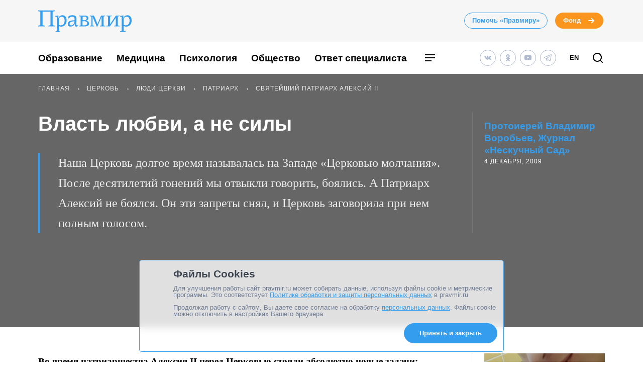

--- FILE ---
content_type: application/javascript; charset=UTF-8
request_url: https://www.pravmir.ru/wp-content/themes/pravmir-v4/assets/build/js/chunk-981.2a1b6fdcfcdff933e46a.js
body_size: 8095
content:
/*! For license information please see chunk-981.2a1b6fdcfcdff933e46a.js.LICENSE.txt */
"use strict";(self.webpackChunk=self.webpackChunk||[]).push([[981],{8981:function(e,t,n){n.r(t);var o="undefined"!=typeof window&&"undefined"!=typeof document&&"undefined"!=typeof navigator,r=function(){for(var e=["Edge","Trident","Firefox"],t=0;t<e.length;t+=1)if(o&&navigator.userAgent.indexOf(e[t])>=0)return 1;return 0}(),i=o&&window.Promise?function(e){var t=!1;return function(){t||(t=!0,window.Promise.resolve().then((function(){t=!1,e()})))}}:function(e){var t=!1;return function(){t||(t=!0,setTimeout((function(){t=!1,e()}),r))}};function a(e){return e&&"[object Function]"==={}.toString.call(e)}function s(e,t){if(1!==e.nodeType)return[];var n=e.ownerDocument.defaultView.getComputedStyle(e,null);return t?n[t]:n}function f(e){return"HTML"===e.nodeName?e:e.parentNode||e.host}function p(e){if(!e)return document.body;switch(e.nodeName){case"HTML":case"BODY":return e.ownerDocument.body;case"#document":return e.body}var t=s(e),n=t.overflow,o=t.overflowX,r=t.overflowY;return/(auto|scroll|overlay)/.test(n+r+o)?e:p(f(e))}function l(e){return e&&e.referenceNode?e.referenceNode:e}var u=o&&!(!window.MSInputMethodContext||!document.documentMode),d=o&&/MSIE 10/.test(navigator.userAgent);function c(e){return 11===e?u:10===e?d:u||d}function h(e){if(!e)return document.documentElement;for(var t=c(10)?document.body:null,n=e.offsetParent||null;n===t&&e.nextElementSibling;)n=(e=e.nextElementSibling).offsetParent;var o=n&&n.nodeName;return o&&"BODY"!==o&&"HTML"!==o?-1!==["TH","TD","TABLE"].indexOf(n.nodeName)&&"static"===s(n,"position")?h(n):n:e?e.ownerDocument.documentElement:document.documentElement}function m(e){return null!==e.parentNode?m(e.parentNode):e}function g(e,t){if(!(e&&e.nodeType&&t&&t.nodeType))return document.documentElement;var n=e.compareDocumentPosition(t)&Node.DOCUMENT_POSITION_FOLLOWING,o=n?e:t,r=n?t:e,i=document.createRange();i.setStart(o,0),i.setEnd(r,0);var a,s,f=i.commonAncestorContainer;if(e!==f&&t!==f||o.contains(r))return"BODY"===(s=(a=f).nodeName)||"HTML"!==s&&h(a.firstElementChild)!==a?h(f):f;var p=m(e);return p.host?g(p.host,t):g(e,m(t).host)}function v(e){var t="top"===(arguments.length>1&&void 0!==arguments[1]?arguments[1]:"top")?"scrollTop":"scrollLeft",n=e.nodeName;if("BODY"===n||"HTML"===n){var o=e.ownerDocument.documentElement;return(e.ownerDocument.scrollingElement||o)[t]}return e[t]}function b(e,t){var n="x"===t?"Left":"Top",o="Left"===n?"Right":"Bottom";return parseFloat(e["border"+n+"Width"])+parseFloat(e["border"+o+"Width"])}function w(e,t,n,o){return Math.max(t["offset"+e],t["scroll"+e],n["client"+e],n["offset"+e],n["scroll"+e],c(10)?parseInt(n["offset"+e])+parseInt(o["margin"+("Height"===e?"Top":"Left")])+parseInt(o["margin"+("Height"===e?"Bottom":"Right")]):0)}function y(e){var t=e.body,n=e.documentElement,o=c(10)&&getComputedStyle(n);return{height:w("Height",t,n,o),width:w("Width",t,n,o)}}var x=function(){function e(e,t){for(var n=0;n<t.length;n++){var o=t[n];o.enumerable=o.enumerable||!1,o.configurable=!0,"value"in o&&(o.writable=!0),Object.defineProperty(e,o.key,o)}}return function(t,n,o){return n&&e(t.prototype,n),o&&e(t,o),t}}(),E=function(e,t,n){return t in e?Object.defineProperty(e,t,{value:n,enumerable:!0,configurable:!0,writable:!0}):e[t]=n,e},O=Object.assign||function(e){for(var t=1;t<arguments.length;t++){var n=arguments[t];for(var o in n)Object.prototype.hasOwnProperty.call(n,o)&&(e[o]=n[o])}return e};function L(e){return O({},e,{right:e.left+e.width,bottom:e.top+e.height})}function T(e){var t={};try{if(c(10)){t=e.getBoundingClientRect();var n=v(e,"top"),o=v(e,"left");t.top+=n,t.left+=o,t.bottom+=n,t.right+=o}else t=e.getBoundingClientRect()}catch(e){}var r={left:t.left,top:t.top,width:t.right-t.left,height:t.bottom-t.top},i="HTML"===e.nodeName?y(e.ownerDocument):{},a=i.width||e.clientWidth||r.width,f=i.height||e.clientHeight||r.height,p=e.offsetWidth-a,l=e.offsetHeight-f;if(p||l){var u=s(e);p-=b(u,"x"),l-=b(u,"y"),r.width-=p,r.height-=l}return L(r)}function D(e,t){var n=arguments.length>2&&void 0!==arguments[2]&&arguments[2],o=c(10),r="HTML"===t.nodeName,i=T(e),a=T(t),f=p(e),l=s(t),u=parseFloat(l.borderTopWidth),d=parseFloat(l.borderLeftWidth);n&&r&&(a.top=Math.max(a.top,0),a.left=Math.max(a.left,0));var h=L({top:i.top-a.top-u,left:i.left-a.left-d,width:i.width,height:i.height});if(h.marginTop=0,h.marginLeft=0,!o&&r){var m=parseFloat(l.marginTop),g=parseFloat(l.marginLeft);h.top-=u-m,h.bottom-=u-m,h.left-=d-g,h.right-=d-g,h.marginTop=m,h.marginLeft=g}return(o&&!n?t.contains(f):t===f&&"BODY"!==f.nodeName)&&(h=function(e,t){var n=arguments.length>2&&void 0!==arguments[2]&&arguments[2],o=v(t,"top"),r=v(t,"left"),i=n?-1:1;return e.top+=o*i,e.bottom+=o*i,e.left+=r*i,e.right+=r*i,e}(h,t)),h}function M(e){var t=e.nodeName;if("BODY"===t||"HTML"===t)return!1;if("fixed"===s(e,"position"))return!0;var n=f(e);return!!n&&M(n)}function N(e){if(!e||!e.parentElement||c())return document.documentElement;for(var t=e.parentElement;t&&"none"===s(t,"transform");)t=t.parentElement;return t||document.documentElement}function F(e,t,n,o){var r=arguments.length>4&&void 0!==arguments[4]&&arguments[4],i={top:0,left:0},a=r?N(e):g(e,l(t));if("viewport"===o)i=function(e){var t=arguments.length>1&&void 0!==arguments[1]&&arguments[1],n=e.ownerDocument.documentElement,o=D(e,n),r=Math.max(n.clientWidth,window.innerWidth||0),i=Math.max(n.clientHeight,window.innerHeight||0),a=t?0:v(n),s=t?0:v(n,"left");return L({top:a-o.top+o.marginTop,left:s-o.left+o.marginLeft,width:r,height:i})}(a,r);else{var s=void 0;"scrollParent"===o?"BODY"===(s=p(f(t))).nodeName&&(s=e.ownerDocument.documentElement):s="window"===o?e.ownerDocument.documentElement:o;var u=D(s,a,r);if("HTML"!==s.nodeName||M(a))i=u;else{var d=y(e.ownerDocument),c=d.height,h=d.width;i.top+=u.top-u.marginTop,i.bottom=c+u.top,i.left+=u.left-u.marginLeft,i.right=h+u.left}}var m="number"==typeof(n=n||0);return i.left+=m?n:n.left||0,i.top+=m?n:n.top||0,i.right-=m?n:n.right||0,i.bottom-=m?n:n.bottom||0,i}function k(e,t,n,o,r){var i=arguments.length>5&&void 0!==arguments[5]?arguments[5]:0;if(-1===e.indexOf("auto"))return e;var a=F(n,o,i,r),s={top:{width:a.width,height:t.top-a.top},right:{width:a.right-t.right,height:a.height},bottom:{width:a.width,height:a.bottom-t.bottom},left:{width:t.left-a.left,height:a.height}},f=Object.keys(s).map((function(e){return O({key:e},s[e],{area:(t=s[e],t.width*t.height)});var t})).sort((function(e,t){return t.area-e.area})),p=f.filter((function(e){var t=e.width,o=e.height;return t>=n.clientWidth&&o>=n.clientHeight})),l=p.length>0?p[0].key:f[0].key,u=e.split("-")[1];return l+(u?"-"+u:"")}function C(e,t,n){var o=arguments.length>3&&void 0!==arguments[3]?arguments[3]:null;return D(n,o?N(t):g(t,l(n)),o)}function H(e){var t=e.ownerDocument.defaultView.getComputedStyle(e),n=parseFloat(t.marginTop||0)+parseFloat(t.marginBottom||0),o=parseFloat(t.marginLeft||0)+parseFloat(t.marginRight||0);return{width:e.offsetWidth+o,height:e.offsetHeight+n}}function B(e){var t={left:"right",right:"left",bottom:"top",top:"bottom"};return e.replace(/left|right|bottom|top/g,(function(e){return t[e]}))}function A(e,t,n){n=n.split("-")[0];var o=H(e),r={width:o.width,height:o.height},i=-1!==["right","left"].indexOf(n),a=i?"top":"left",s=i?"left":"top",f=i?"height":"width",p=i?"width":"height";return r[a]=t[a]+t[f]/2-o[f]/2,r[s]=n===s?t[s]-o[p]:t[B(s)],r}function S(e,t){return Array.prototype.find?e.find(t):e.filter(t)[0]}function W(e,t,n){return(void 0===n?e:e.slice(0,function(e,t,n){if(Array.prototype.findIndex)return e.findIndex((function(e){return e[t]===n}));var o=S(e,(function(e){return e[t]===n}));return e.indexOf(o)}(e,"name",n))).forEach((function(e){e.function&&console.warn("`modifier.function` is deprecated, use `modifier.fn`!");var n=e.function||e.fn;e.enabled&&a(n)&&(t.offsets.popper=L(t.offsets.popper),t.offsets.reference=L(t.offsets.reference),t=n(t,e))})),t}function P(){if(!this.state.isDestroyed){var e={instance:this,styles:{},arrowStyles:{},attributes:{},flipped:!1,offsets:{}};e.offsets.reference=C(this.state,this.popper,this.reference,this.options.positionFixed),e.placement=k(this.options.placement,e.offsets.reference,this.popper,this.reference,this.options.modifiers.flip.boundariesElement,this.options.modifiers.flip.padding),e.originalPlacement=e.placement,e.positionFixed=this.options.positionFixed,e.offsets.popper=A(this.popper,e.offsets.reference,e.placement),e.offsets.popper.position=this.options.positionFixed?"fixed":"absolute",e=W(this.modifiers,e),this.state.isCreated?this.options.onUpdate(e):(this.state.isCreated=!0,this.options.onCreate(e))}}function j(e,t){return e.some((function(e){var n=e.name;return e.enabled&&n===t}))}function I(e){for(var t=[!1,"ms","Webkit","Moz","O"],n=e.charAt(0).toUpperCase()+e.slice(1),o=0;o<t.length;o++){var r=t[o],i=r?""+r+n:e;if(void 0!==document.body.style[i])return i}return null}function R(){return this.state.isDestroyed=!0,j(this.modifiers,"applyStyle")&&(this.popper.removeAttribute("x-placement"),this.popper.style.position="",this.popper.style.top="",this.popper.style.left="",this.popper.style.right="",this.popper.style.bottom="",this.popper.style.willChange="",this.popper.style[I("transform")]=""),this.disableEventListeners(),this.options.removeOnDestroy&&this.popper.parentNode.removeChild(this.popper),this}function U(e){var t=e.ownerDocument;return t?t.defaultView:window}function Y(e,t,n,o){var r="BODY"===e.nodeName,i=r?e.ownerDocument.defaultView:e;i.addEventListener(t,n,{passive:!0}),r||Y(p(i.parentNode),t,n,o),o.push(i)}function V(e,t,n,o){n.updateBound=o,U(e).addEventListener("resize",n.updateBound,{passive:!0});var r=p(e);return Y(r,"scroll",n.updateBound,n.scrollParents),n.scrollElement=r,n.eventsEnabled=!0,n}function q(){this.state.eventsEnabled||(this.state=V(this.reference,this.options,this.state,this.scheduleUpdate))}function z(){var e,t;this.state.eventsEnabled&&(cancelAnimationFrame(this.scheduleUpdate),this.state=(e=this.reference,t=this.state,U(e).removeEventListener("resize",t.updateBound),t.scrollParents.forEach((function(e){e.removeEventListener("scroll",t.updateBound)})),t.updateBound=null,t.scrollParents=[],t.scrollElement=null,t.eventsEnabled=!1,t))}function G(e){return""!==e&&!isNaN(parseFloat(e))&&isFinite(e)}function _(e,t){Object.keys(t).forEach((function(n){var o="";-1!==["width","height","top","right","bottom","left"].indexOf(n)&&G(t[n])&&(o="px"),e.style[n]=t[n]+o}))}var X=o&&/Firefox/i.test(navigator.userAgent);function J(e,t,n){var o=S(e,(function(e){return e.name===t})),r=!!o&&e.some((function(e){return e.name===n&&e.enabled&&e.order<o.order}));if(!r){var i="`"+t+"`",a="`"+n+"`";console.warn(a+" modifier is required by "+i+" modifier in order to work, be sure to include it before "+i+"!")}return r}var K=["auto-start","auto","auto-end","top-start","top","top-end","right-start","right","right-end","bottom-end","bottom","bottom-start","left-end","left","left-start"],Q=K.slice(3);function Z(e){var t=arguments.length>1&&void 0!==arguments[1]&&arguments[1],n=Q.indexOf(e),o=Q.slice(n+1).concat(Q.slice(0,n));return t?o.reverse():o}var $={placement:"bottom",positionFixed:!1,eventsEnabled:!0,removeOnDestroy:!1,onCreate:function(){},onUpdate:function(){},modifiers:{shift:{order:100,enabled:!0,fn:function(e){var t=e.placement,n=t.split("-")[0],o=t.split("-")[1];if(o){var r=e.offsets,i=r.reference,a=r.popper,s=-1!==["bottom","top"].indexOf(n),f=s?"left":"top",p=s?"width":"height",l={start:E({},f,i[f]),end:E({},f,i[f]+i[p]-a[p])};e.offsets.popper=O({},a,l[o])}return e}},offset:{order:200,enabled:!0,fn:function(e,t){var n,o=t.offset,r=e.placement,i=e.offsets,a=i.popper,s=i.reference,f=r.split("-")[0];return n=G(+o)?[+o,0]:function(e,t,n,o){var r=[0,0],i=-1!==["right","left"].indexOf(o),a=e.split(/(\+|\-)/).map((function(e){return e.trim()})),s=a.indexOf(S(a,(function(e){return-1!==e.search(/,|\s/)})));a[s]&&-1===a[s].indexOf(",")&&console.warn("Offsets separated by white space(s) are deprecated, use a comma (,) instead.");var f=/\s*,\s*|\s+/,p=-1!==s?[a.slice(0,s).concat([a[s].split(f)[0]]),[a[s].split(f)[1]].concat(a.slice(s+1))]:[a];return(p=p.map((function(e,o){var r=(1===o?!i:i)?"height":"width",a=!1;return e.reduce((function(e,t){return""===e[e.length-1]&&-1!==["+","-"].indexOf(t)?(e[e.length-1]=t,a=!0,e):a?(e[e.length-1]+=t,a=!1,e):e.concat(t)}),[]).map((function(e){return function(e,t,n,o){var r=e.match(/((?:\-|\+)?\d*\.?\d*)(.*)/),i=+r[1],a=r[2];return i?0===a.indexOf("%")?L("%p"===a?n:o)[t]/100*i:"vh"===a||"vw"===a?("vh"===a?Math.max(document.documentElement.clientHeight,window.innerHeight||0):Math.max(document.documentElement.clientWidth,window.innerWidth||0))/100*i:i:e}(e,r,t,n)}))}))).forEach((function(e,t){e.forEach((function(n,o){G(n)&&(r[t]+=n*("-"===e[o-1]?-1:1))}))})),r}(o,a,s,f),"left"===f?(a.top+=n[0],a.left-=n[1]):"right"===f?(a.top+=n[0],a.left+=n[1]):"top"===f?(a.left+=n[0],a.top-=n[1]):"bottom"===f&&(a.left+=n[0],a.top+=n[1]),e.popper=a,e},offset:0},preventOverflow:{order:300,enabled:!0,fn:function(e,t){var n=t.boundariesElement||h(e.instance.popper);e.instance.reference===n&&(n=h(n));var o=I("transform"),r=e.instance.popper.style,i=r.top,a=r.left,s=r[o];r.top="",r.left="",r[o]="";var f=F(e.instance.popper,e.instance.reference,t.padding,n,e.positionFixed);r.top=i,r.left=a,r[o]=s,t.boundaries=f;var p=t.priority,l=e.offsets.popper,u={primary:function(e){var n=l[e];return l[e]<f[e]&&!t.escapeWithReference&&(n=Math.max(l[e],f[e])),E({},e,n)},secondary:function(e){var n="right"===e?"left":"top",o=l[n];return l[e]>f[e]&&!t.escapeWithReference&&(o=Math.min(l[n],f[e]-("right"===e?l.width:l.height))),E({},n,o)}};return p.forEach((function(e){var t=-1!==["left","top"].indexOf(e)?"primary":"secondary";l=O({},l,u[t](e))})),e.offsets.popper=l,e},priority:["left","right","top","bottom"],padding:5,boundariesElement:"scrollParent"},keepTogether:{order:400,enabled:!0,fn:function(e){var t=e.offsets,n=t.popper,o=t.reference,r=e.placement.split("-")[0],i=Math.floor,a=-1!==["top","bottom"].indexOf(r),s=a?"right":"bottom",f=a?"left":"top",p=a?"width":"height";return n[s]<i(o[f])&&(e.offsets.popper[f]=i(o[f])-n[p]),n[f]>i(o[s])&&(e.offsets.popper[f]=i(o[s])),e}},arrow:{order:500,enabled:!0,fn:function(e,t){var n;if(!J(e.instance.modifiers,"arrow","keepTogether"))return e;var o=t.element;if("string"==typeof o){if(!(o=e.instance.popper.querySelector(o)))return e}else if(!e.instance.popper.contains(o))return console.warn("WARNING: `arrow.element` must be child of its popper element!"),e;var r=e.placement.split("-")[0],i=e.offsets,a=i.popper,f=i.reference,p=-1!==["left","right"].indexOf(r),l=p?"height":"width",u=p?"Top":"Left",d=u.toLowerCase(),c=p?"left":"top",h=p?"bottom":"right",m=H(o)[l];f[h]-m<a[d]&&(e.offsets.popper[d]-=a[d]-(f[h]-m)),f[d]+m>a[h]&&(e.offsets.popper[d]+=f[d]+m-a[h]),e.offsets.popper=L(e.offsets.popper);var g=f[d]+f[l]/2-m/2,v=s(e.instance.popper),b=parseFloat(v["margin"+u]),w=parseFloat(v["border"+u+"Width"]),y=g-e.offsets.popper[d]-b-w;return y=Math.max(Math.min(a[l]-m,y),0),e.arrowElement=o,e.offsets.arrow=(E(n={},d,Math.round(y)),E(n,c,""),n),e},element:"[x-arrow]"},flip:{order:600,enabled:!0,fn:function(e,t){if(j(e.instance.modifiers,"inner"))return e;if(e.flipped&&e.placement===e.originalPlacement)return e;var n=F(e.instance.popper,e.instance.reference,t.padding,t.boundariesElement,e.positionFixed),o=e.placement.split("-")[0],r=B(o),i=e.placement.split("-")[1]||"",a=[];switch(t.behavior){case"flip":a=[o,r];break;case"clockwise":a=Z(o);break;case"counterclockwise":a=Z(o,!0);break;default:a=t.behavior}return a.forEach((function(s,f){if(o!==s||a.length===f+1)return e;o=e.placement.split("-")[0],r=B(o);var p=e.offsets.popper,l=e.offsets.reference,u=Math.floor,d="left"===o&&u(p.right)>u(l.left)||"right"===o&&u(p.left)<u(l.right)||"top"===o&&u(p.bottom)>u(l.top)||"bottom"===o&&u(p.top)<u(l.bottom),c=u(p.left)<u(n.left),h=u(p.right)>u(n.right),m=u(p.top)<u(n.top),g=u(p.bottom)>u(n.bottom),v="left"===o&&c||"right"===o&&h||"top"===o&&m||"bottom"===o&&g,b=-1!==["top","bottom"].indexOf(o),w=!!t.flipVariations&&(b&&"start"===i&&c||b&&"end"===i&&h||!b&&"start"===i&&m||!b&&"end"===i&&g),y=!!t.flipVariationsByContent&&(b&&"start"===i&&h||b&&"end"===i&&c||!b&&"start"===i&&g||!b&&"end"===i&&m),x=w||y;(d||v||x)&&(e.flipped=!0,(d||v)&&(o=a[f+1]),x&&(i=function(e){return"end"===e?"start":"start"===e?"end":e}(i)),e.placement=o+(i?"-"+i:""),e.offsets.popper=O({},e.offsets.popper,A(e.instance.popper,e.offsets.reference,e.placement)),e=W(e.instance.modifiers,e,"flip"))})),e},behavior:"flip",padding:5,boundariesElement:"viewport",flipVariations:!1,flipVariationsByContent:!1},inner:{order:700,enabled:!1,fn:function(e){var t=e.placement,n=t.split("-")[0],o=e.offsets,r=o.popper,i=o.reference,a=-1!==["left","right"].indexOf(n),s=-1===["top","left"].indexOf(n);return r[a?"left":"top"]=i[n]-(s?r[a?"width":"height"]:0),e.placement=B(t),e.offsets.popper=L(r),e}},hide:{order:800,enabled:!0,fn:function(e){if(!J(e.instance.modifiers,"hide","preventOverflow"))return e;var t=e.offsets.reference,n=S(e.instance.modifiers,(function(e){return"preventOverflow"===e.name})).boundaries;if(t.bottom<n.top||t.left>n.right||t.top>n.bottom||t.right<n.left){if(!0===e.hide)return e;e.hide=!0,e.attributes["x-out-of-boundaries"]=""}else{if(!1===e.hide)return e;e.hide=!1,e.attributes["x-out-of-boundaries"]=!1}return e}},computeStyle:{order:850,enabled:!0,fn:function(e,t){var n=t.x,o=t.y,r=e.offsets.popper,i=S(e.instance.modifiers,(function(e){return"applyStyle"===e.name})).gpuAcceleration;void 0!==i&&console.warn("WARNING: `gpuAcceleration` option moved to `computeStyle` modifier and will not be supported in future versions of Popper.js!");var a,s,f=void 0!==i?i:t.gpuAcceleration,p=h(e.instance.popper),l=T(p),u={position:r.position},d=function(e,t){var n=e.offsets,o=n.popper,r=n.reference,i=Math.round,a=Math.floor,s=function(e){return e},f=i(r.width),p=i(o.width),l=-1!==["left","right"].indexOf(e.placement),u=-1!==e.placement.indexOf("-"),d=t?l||u||f%2==p%2?i:a:s,c=t?i:s;return{left:d(f%2==1&&p%2==1&&!u&&t?o.left-1:o.left),top:c(o.top),bottom:c(o.bottom),right:d(o.right)}}(e,window.devicePixelRatio<2||!X),c="bottom"===n?"top":"bottom",m="right"===o?"left":"right",g=I("transform");if(s="bottom"===c?"HTML"===p.nodeName?-p.clientHeight+d.bottom:-l.height+d.bottom:d.top,a="right"===m?"HTML"===p.nodeName?-p.clientWidth+d.right:-l.width+d.right:d.left,f&&g)u[g]="translate3d("+a+"px, "+s+"px, 0)",u[c]=0,u[m]=0,u.willChange="transform";else{var v="bottom"===c?-1:1,b="right"===m?-1:1;u[c]=s*v,u[m]=a*b,u.willChange=c+", "+m}var w={"x-placement":e.placement};return e.attributes=O({},w,e.attributes),e.styles=O({},u,e.styles),e.arrowStyles=O({},e.offsets.arrow,e.arrowStyles),e},gpuAcceleration:!0,x:"bottom",y:"right"},applyStyle:{order:900,enabled:!0,fn:function(e){var t,n;return _(e.instance.popper,e.styles),t=e.instance.popper,n=e.attributes,Object.keys(n).forEach((function(e){!1!==n[e]?t.setAttribute(e,n[e]):t.removeAttribute(e)})),e.arrowElement&&Object.keys(e.arrowStyles).length&&_(e.arrowElement,e.arrowStyles),e},onLoad:function(e,t,n,o,r){var i=C(r,t,e,n.positionFixed),a=k(n.placement,i,t,e,n.modifiers.flip.boundariesElement,n.modifiers.flip.padding);return t.setAttribute("x-placement",a),_(t,{position:n.positionFixed?"fixed":"absolute"}),n},gpuAcceleration:void 0}}},ee=function(){function e(t,n){var o=this,r=arguments.length>2&&void 0!==arguments[2]?arguments[2]:{};!function(e,t){if(!(e instanceof t))throw new TypeError("Cannot call a class as a function")}(this,e),this.scheduleUpdate=function(){return requestAnimationFrame(o.update)},this.update=i(this.update.bind(this)),this.options=O({},e.Defaults,r),this.state={isDestroyed:!1,isCreated:!1,scrollParents:[]},this.reference=t&&t.jquery?t[0]:t,this.popper=n&&n.jquery?n[0]:n,this.options.modifiers={},Object.keys(O({},e.Defaults.modifiers,r.modifiers)).forEach((function(t){o.options.modifiers[t]=O({},e.Defaults.modifiers[t]||{},r.modifiers?r.modifiers[t]:{})})),this.modifiers=Object.keys(this.options.modifiers).map((function(e){return O({name:e},o.options.modifiers[e])})).sort((function(e,t){return e.order-t.order})),this.modifiers.forEach((function(e){e.enabled&&a(e.onLoad)&&e.onLoad(o.reference,o.popper,o.options,e,o.state)})),this.update();var s=this.options.eventsEnabled;s&&this.enableEventListeners(),this.state.eventsEnabled=s}return x(e,[{key:"update",value:function(){return P.call(this)}},{key:"destroy",value:function(){return R.call(this)}},{key:"enableEventListeners",value:function(){return q.call(this)}},{key:"disableEventListeners",value:function(){return z.call(this)}}]),e}();ee.Utils=("undefined"!=typeof window?window:n.g).PopperUtils,ee.placements=K,ee.Defaults=$,t.default=ee}}]);
//# sourceMappingURL=chunk-981.2a1b6fdcfcdff933e46a.js.map